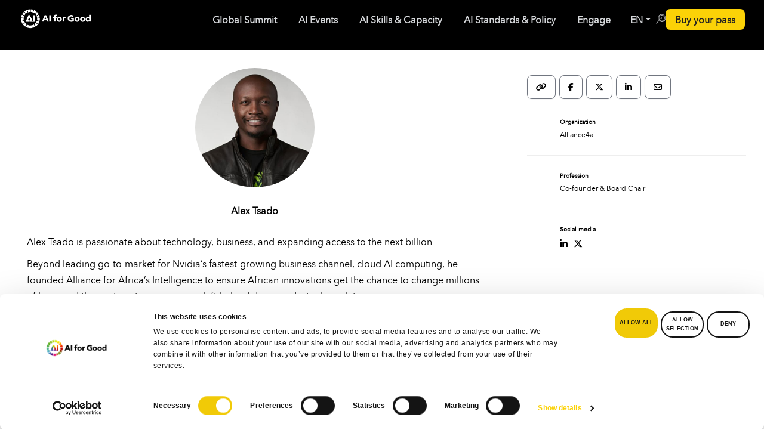

--- FILE ---
content_type: text/html; charset=utf-8
request_url: https://www.google.com/recaptcha/api2/anchor?ar=1&k=6LdHkWErAAAAAFrk2pTvbAHDJRrElWNeqP1fZ3Ws&co=aHR0cHM6Ly9haWZvcmdvb2QuaXR1LmludDo0NDM.&hl=en&v=PoyoqOPhxBO7pBk68S4YbpHZ&size=invisible&anchor-ms=20000&execute-ms=30000&cb=lanwcsttcim5
body_size: 48748
content:
<!DOCTYPE HTML><html dir="ltr" lang="en"><head><meta http-equiv="Content-Type" content="text/html; charset=UTF-8">
<meta http-equiv="X-UA-Compatible" content="IE=edge">
<title>reCAPTCHA</title>
<style type="text/css">
/* cyrillic-ext */
@font-face {
  font-family: 'Roboto';
  font-style: normal;
  font-weight: 400;
  font-stretch: 100%;
  src: url(//fonts.gstatic.com/s/roboto/v48/KFO7CnqEu92Fr1ME7kSn66aGLdTylUAMa3GUBHMdazTgWw.woff2) format('woff2');
  unicode-range: U+0460-052F, U+1C80-1C8A, U+20B4, U+2DE0-2DFF, U+A640-A69F, U+FE2E-FE2F;
}
/* cyrillic */
@font-face {
  font-family: 'Roboto';
  font-style: normal;
  font-weight: 400;
  font-stretch: 100%;
  src: url(//fonts.gstatic.com/s/roboto/v48/KFO7CnqEu92Fr1ME7kSn66aGLdTylUAMa3iUBHMdazTgWw.woff2) format('woff2');
  unicode-range: U+0301, U+0400-045F, U+0490-0491, U+04B0-04B1, U+2116;
}
/* greek-ext */
@font-face {
  font-family: 'Roboto';
  font-style: normal;
  font-weight: 400;
  font-stretch: 100%;
  src: url(//fonts.gstatic.com/s/roboto/v48/KFO7CnqEu92Fr1ME7kSn66aGLdTylUAMa3CUBHMdazTgWw.woff2) format('woff2');
  unicode-range: U+1F00-1FFF;
}
/* greek */
@font-face {
  font-family: 'Roboto';
  font-style: normal;
  font-weight: 400;
  font-stretch: 100%;
  src: url(//fonts.gstatic.com/s/roboto/v48/KFO7CnqEu92Fr1ME7kSn66aGLdTylUAMa3-UBHMdazTgWw.woff2) format('woff2');
  unicode-range: U+0370-0377, U+037A-037F, U+0384-038A, U+038C, U+038E-03A1, U+03A3-03FF;
}
/* math */
@font-face {
  font-family: 'Roboto';
  font-style: normal;
  font-weight: 400;
  font-stretch: 100%;
  src: url(//fonts.gstatic.com/s/roboto/v48/KFO7CnqEu92Fr1ME7kSn66aGLdTylUAMawCUBHMdazTgWw.woff2) format('woff2');
  unicode-range: U+0302-0303, U+0305, U+0307-0308, U+0310, U+0312, U+0315, U+031A, U+0326-0327, U+032C, U+032F-0330, U+0332-0333, U+0338, U+033A, U+0346, U+034D, U+0391-03A1, U+03A3-03A9, U+03B1-03C9, U+03D1, U+03D5-03D6, U+03F0-03F1, U+03F4-03F5, U+2016-2017, U+2034-2038, U+203C, U+2040, U+2043, U+2047, U+2050, U+2057, U+205F, U+2070-2071, U+2074-208E, U+2090-209C, U+20D0-20DC, U+20E1, U+20E5-20EF, U+2100-2112, U+2114-2115, U+2117-2121, U+2123-214F, U+2190, U+2192, U+2194-21AE, U+21B0-21E5, U+21F1-21F2, U+21F4-2211, U+2213-2214, U+2216-22FF, U+2308-230B, U+2310, U+2319, U+231C-2321, U+2336-237A, U+237C, U+2395, U+239B-23B7, U+23D0, U+23DC-23E1, U+2474-2475, U+25AF, U+25B3, U+25B7, U+25BD, U+25C1, U+25CA, U+25CC, U+25FB, U+266D-266F, U+27C0-27FF, U+2900-2AFF, U+2B0E-2B11, U+2B30-2B4C, U+2BFE, U+3030, U+FF5B, U+FF5D, U+1D400-1D7FF, U+1EE00-1EEFF;
}
/* symbols */
@font-face {
  font-family: 'Roboto';
  font-style: normal;
  font-weight: 400;
  font-stretch: 100%;
  src: url(//fonts.gstatic.com/s/roboto/v48/KFO7CnqEu92Fr1ME7kSn66aGLdTylUAMaxKUBHMdazTgWw.woff2) format('woff2');
  unicode-range: U+0001-000C, U+000E-001F, U+007F-009F, U+20DD-20E0, U+20E2-20E4, U+2150-218F, U+2190, U+2192, U+2194-2199, U+21AF, U+21E6-21F0, U+21F3, U+2218-2219, U+2299, U+22C4-22C6, U+2300-243F, U+2440-244A, U+2460-24FF, U+25A0-27BF, U+2800-28FF, U+2921-2922, U+2981, U+29BF, U+29EB, U+2B00-2BFF, U+4DC0-4DFF, U+FFF9-FFFB, U+10140-1018E, U+10190-1019C, U+101A0, U+101D0-101FD, U+102E0-102FB, U+10E60-10E7E, U+1D2C0-1D2D3, U+1D2E0-1D37F, U+1F000-1F0FF, U+1F100-1F1AD, U+1F1E6-1F1FF, U+1F30D-1F30F, U+1F315, U+1F31C, U+1F31E, U+1F320-1F32C, U+1F336, U+1F378, U+1F37D, U+1F382, U+1F393-1F39F, U+1F3A7-1F3A8, U+1F3AC-1F3AF, U+1F3C2, U+1F3C4-1F3C6, U+1F3CA-1F3CE, U+1F3D4-1F3E0, U+1F3ED, U+1F3F1-1F3F3, U+1F3F5-1F3F7, U+1F408, U+1F415, U+1F41F, U+1F426, U+1F43F, U+1F441-1F442, U+1F444, U+1F446-1F449, U+1F44C-1F44E, U+1F453, U+1F46A, U+1F47D, U+1F4A3, U+1F4B0, U+1F4B3, U+1F4B9, U+1F4BB, U+1F4BF, U+1F4C8-1F4CB, U+1F4D6, U+1F4DA, U+1F4DF, U+1F4E3-1F4E6, U+1F4EA-1F4ED, U+1F4F7, U+1F4F9-1F4FB, U+1F4FD-1F4FE, U+1F503, U+1F507-1F50B, U+1F50D, U+1F512-1F513, U+1F53E-1F54A, U+1F54F-1F5FA, U+1F610, U+1F650-1F67F, U+1F687, U+1F68D, U+1F691, U+1F694, U+1F698, U+1F6AD, U+1F6B2, U+1F6B9-1F6BA, U+1F6BC, U+1F6C6-1F6CF, U+1F6D3-1F6D7, U+1F6E0-1F6EA, U+1F6F0-1F6F3, U+1F6F7-1F6FC, U+1F700-1F7FF, U+1F800-1F80B, U+1F810-1F847, U+1F850-1F859, U+1F860-1F887, U+1F890-1F8AD, U+1F8B0-1F8BB, U+1F8C0-1F8C1, U+1F900-1F90B, U+1F93B, U+1F946, U+1F984, U+1F996, U+1F9E9, U+1FA00-1FA6F, U+1FA70-1FA7C, U+1FA80-1FA89, U+1FA8F-1FAC6, U+1FACE-1FADC, U+1FADF-1FAE9, U+1FAF0-1FAF8, U+1FB00-1FBFF;
}
/* vietnamese */
@font-face {
  font-family: 'Roboto';
  font-style: normal;
  font-weight: 400;
  font-stretch: 100%;
  src: url(//fonts.gstatic.com/s/roboto/v48/KFO7CnqEu92Fr1ME7kSn66aGLdTylUAMa3OUBHMdazTgWw.woff2) format('woff2');
  unicode-range: U+0102-0103, U+0110-0111, U+0128-0129, U+0168-0169, U+01A0-01A1, U+01AF-01B0, U+0300-0301, U+0303-0304, U+0308-0309, U+0323, U+0329, U+1EA0-1EF9, U+20AB;
}
/* latin-ext */
@font-face {
  font-family: 'Roboto';
  font-style: normal;
  font-weight: 400;
  font-stretch: 100%;
  src: url(//fonts.gstatic.com/s/roboto/v48/KFO7CnqEu92Fr1ME7kSn66aGLdTylUAMa3KUBHMdazTgWw.woff2) format('woff2');
  unicode-range: U+0100-02BA, U+02BD-02C5, U+02C7-02CC, U+02CE-02D7, U+02DD-02FF, U+0304, U+0308, U+0329, U+1D00-1DBF, U+1E00-1E9F, U+1EF2-1EFF, U+2020, U+20A0-20AB, U+20AD-20C0, U+2113, U+2C60-2C7F, U+A720-A7FF;
}
/* latin */
@font-face {
  font-family: 'Roboto';
  font-style: normal;
  font-weight: 400;
  font-stretch: 100%;
  src: url(//fonts.gstatic.com/s/roboto/v48/KFO7CnqEu92Fr1ME7kSn66aGLdTylUAMa3yUBHMdazQ.woff2) format('woff2');
  unicode-range: U+0000-00FF, U+0131, U+0152-0153, U+02BB-02BC, U+02C6, U+02DA, U+02DC, U+0304, U+0308, U+0329, U+2000-206F, U+20AC, U+2122, U+2191, U+2193, U+2212, U+2215, U+FEFF, U+FFFD;
}
/* cyrillic-ext */
@font-face {
  font-family: 'Roboto';
  font-style: normal;
  font-weight: 500;
  font-stretch: 100%;
  src: url(//fonts.gstatic.com/s/roboto/v48/KFO7CnqEu92Fr1ME7kSn66aGLdTylUAMa3GUBHMdazTgWw.woff2) format('woff2');
  unicode-range: U+0460-052F, U+1C80-1C8A, U+20B4, U+2DE0-2DFF, U+A640-A69F, U+FE2E-FE2F;
}
/* cyrillic */
@font-face {
  font-family: 'Roboto';
  font-style: normal;
  font-weight: 500;
  font-stretch: 100%;
  src: url(//fonts.gstatic.com/s/roboto/v48/KFO7CnqEu92Fr1ME7kSn66aGLdTylUAMa3iUBHMdazTgWw.woff2) format('woff2');
  unicode-range: U+0301, U+0400-045F, U+0490-0491, U+04B0-04B1, U+2116;
}
/* greek-ext */
@font-face {
  font-family: 'Roboto';
  font-style: normal;
  font-weight: 500;
  font-stretch: 100%;
  src: url(//fonts.gstatic.com/s/roboto/v48/KFO7CnqEu92Fr1ME7kSn66aGLdTylUAMa3CUBHMdazTgWw.woff2) format('woff2');
  unicode-range: U+1F00-1FFF;
}
/* greek */
@font-face {
  font-family: 'Roboto';
  font-style: normal;
  font-weight: 500;
  font-stretch: 100%;
  src: url(//fonts.gstatic.com/s/roboto/v48/KFO7CnqEu92Fr1ME7kSn66aGLdTylUAMa3-UBHMdazTgWw.woff2) format('woff2');
  unicode-range: U+0370-0377, U+037A-037F, U+0384-038A, U+038C, U+038E-03A1, U+03A3-03FF;
}
/* math */
@font-face {
  font-family: 'Roboto';
  font-style: normal;
  font-weight: 500;
  font-stretch: 100%;
  src: url(//fonts.gstatic.com/s/roboto/v48/KFO7CnqEu92Fr1ME7kSn66aGLdTylUAMawCUBHMdazTgWw.woff2) format('woff2');
  unicode-range: U+0302-0303, U+0305, U+0307-0308, U+0310, U+0312, U+0315, U+031A, U+0326-0327, U+032C, U+032F-0330, U+0332-0333, U+0338, U+033A, U+0346, U+034D, U+0391-03A1, U+03A3-03A9, U+03B1-03C9, U+03D1, U+03D5-03D6, U+03F0-03F1, U+03F4-03F5, U+2016-2017, U+2034-2038, U+203C, U+2040, U+2043, U+2047, U+2050, U+2057, U+205F, U+2070-2071, U+2074-208E, U+2090-209C, U+20D0-20DC, U+20E1, U+20E5-20EF, U+2100-2112, U+2114-2115, U+2117-2121, U+2123-214F, U+2190, U+2192, U+2194-21AE, U+21B0-21E5, U+21F1-21F2, U+21F4-2211, U+2213-2214, U+2216-22FF, U+2308-230B, U+2310, U+2319, U+231C-2321, U+2336-237A, U+237C, U+2395, U+239B-23B7, U+23D0, U+23DC-23E1, U+2474-2475, U+25AF, U+25B3, U+25B7, U+25BD, U+25C1, U+25CA, U+25CC, U+25FB, U+266D-266F, U+27C0-27FF, U+2900-2AFF, U+2B0E-2B11, U+2B30-2B4C, U+2BFE, U+3030, U+FF5B, U+FF5D, U+1D400-1D7FF, U+1EE00-1EEFF;
}
/* symbols */
@font-face {
  font-family: 'Roboto';
  font-style: normal;
  font-weight: 500;
  font-stretch: 100%;
  src: url(//fonts.gstatic.com/s/roboto/v48/KFO7CnqEu92Fr1ME7kSn66aGLdTylUAMaxKUBHMdazTgWw.woff2) format('woff2');
  unicode-range: U+0001-000C, U+000E-001F, U+007F-009F, U+20DD-20E0, U+20E2-20E4, U+2150-218F, U+2190, U+2192, U+2194-2199, U+21AF, U+21E6-21F0, U+21F3, U+2218-2219, U+2299, U+22C4-22C6, U+2300-243F, U+2440-244A, U+2460-24FF, U+25A0-27BF, U+2800-28FF, U+2921-2922, U+2981, U+29BF, U+29EB, U+2B00-2BFF, U+4DC0-4DFF, U+FFF9-FFFB, U+10140-1018E, U+10190-1019C, U+101A0, U+101D0-101FD, U+102E0-102FB, U+10E60-10E7E, U+1D2C0-1D2D3, U+1D2E0-1D37F, U+1F000-1F0FF, U+1F100-1F1AD, U+1F1E6-1F1FF, U+1F30D-1F30F, U+1F315, U+1F31C, U+1F31E, U+1F320-1F32C, U+1F336, U+1F378, U+1F37D, U+1F382, U+1F393-1F39F, U+1F3A7-1F3A8, U+1F3AC-1F3AF, U+1F3C2, U+1F3C4-1F3C6, U+1F3CA-1F3CE, U+1F3D4-1F3E0, U+1F3ED, U+1F3F1-1F3F3, U+1F3F5-1F3F7, U+1F408, U+1F415, U+1F41F, U+1F426, U+1F43F, U+1F441-1F442, U+1F444, U+1F446-1F449, U+1F44C-1F44E, U+1F453, U+1F46A, U+1F47D, U+1F4A3, U+1F4B0, U+1F4B3, U+1F4B9, U+1F4BB, U+1F4BF, U+1F4C8-1F4CB, U+1F4D6, U+1F4DA, U+1F4DF, U+1F4E3-1F4E6, U+1F4EA-1F4ED, U+1F4F7, U+1F4F9-1F4FB, U+1F4FD-1F4FE, U+1F503, U+1F507-1F50B, U+1F50D, U+1F512-1F513, U+1F53E-1F54A, U+1F54F-1F5FA, U+1F610, U+1F650-1F67F, U+1F687, U+1F68D, U+1F691, U+1F694, U+1F698, U+1F6AD, U+1F6B2, U+1F6B9-1F6BA, U+1F6BC, U+1F6C6-1F6CF, U+1F6D3-1F6D7, U+1F6E0-1F6EA, U+1F6F0-1F6F3, U+1F6F7-1F6FC, U+1F700-1F7FF, U+1F800-1F80B, U+1F810-1F847, U+1F850-1F859, U+1F860-1F887, U+1F890-1F8AD, U+1F8B0-1F8BB, U+1F8C0-1F8C1, U+1F900-1F90B, U+1F93B, U+1F946, U+1F984, U+1F996, U+1F9E9, U+1FA00-1FA6F, U+1FA70-1FA7C, U+1FA80-1FA89, U+1FA8F-1FAC6, U+1FACE-1FADC, U+1FADF-1FAE9, U+1FAF0-1FAF8, U+1FB00-1FBFF;
}
/* vietnamese */
@font-face {
  font-family: 'Roboto';
  font-style: normal;
  font-weight: 500;
  font-stretch: 100%;
  src: url(//fonts.gstatic.com/s/roboto/v48/KFO7CnqEu92Fr1ME7kSn66aGLdTylUAMa3OUBHMdazTgWw.woff2) format('woff2');
  unicode-range: U+0102-0103, U+0110-0111, U+0128-0129, U+0168-0169, U+01A0-01A1, U+01AF-01B0, U+0300-0301, U+0303-0304, U+0308-0309, U+0323, U+0329, U+1EA0-1EF9, U+20AB;
}
/* latin-ext */
@font-face {
  font-family: 'Roboto';
  font-style: normal;
  font-weight: 500;
  font-stretch: 100%;
  src: url(//fonts.gstatic.com/s/roboto/v48/KFO7CnqEu92Fr1ME7kSn66aGLdTylUAMa3KUBHMdazTgWw.woff2) format('woff2');
  unicode-range: U+0100-02BA, U+02BD-02C5, U+02C7-02CC, U+02CE-02D7, U+02DD-02FF, U+0304, U+0308, U+0329, U+1D00-1DBF, U+1E00-1E9F, U+1EF2-1EFF, U+2020, U+20A0-20AB, U+20AD-20C0, U+2113, U+2C60-2C7F, U+A720-A7FF;
}
/* latin */
@font-face {
  font-family: 'Roboto';
  font-style: normal;
  font-weight: 500;
  font-stretch: 100%;
  src: url(//fonts.gstatic.com/s/roboto/v48/KFO7CnqEu92Fr1ME7kSn66aGLdTylUAMa3yUBHMdazQ.woff2) format('woff2');
  unicode-range: U+0000-00FF, U+0131, U+0152-0153, U+02BB-02BC, U+02C6, U+02DA, U+02DC, U+0304, U+0308, U+0329, U+2000-206F, U+20AC, U+2122, U+2191, U+2193, U+2212, U+2215, U+FEFF, U+FFFD;
}
/* cyrillic-ext */
@font-face {
  font-family: 'Roboto';
  font-style: normal;
  font-weight: 900;
  font-stretch: 100%;
  src: url(//fonts.gstatic.com/s/roboto/v48/KFO7CnqEu92Fr1ME7kSn66aGLdTylUAMa3GUBHMdazTgWw.woff2) format('woff2');
  unicode-range: U+0460-052F, U+1C80-1C8A, U+20B4, U+2DE0-2DFF, U+A640-A69F, U+FE2E-FE2F;
}
/* cyrillic */
@font-face {
  font-family: 'Roboto';
  font-style: normal;
  font-weight: 900;
  font-stretch: 100%;
  src: url(//fonts.gstatic.com/s/roboto/v48/KFO7CnqEu92Fr1ME7kSn66aGLdTylUAMa3iUBHMdazTgWw.woff2) format('woff2');
  unicode-range: U+0301, U+0400-045F, U+0490-0491, U+04B0-04B1, U+2116;
}
/* greek-ext */
@font-face {
  font-family: 'Roboto';
  font-style: normal;
  font-weight: 900;
  font-stretch: 100%;
  src: url(//fonts.gstatic.com/s/roboto/v48/KFO7CnqEu92Fr1ME7kSn66aGLdTylUAMa3CUBHMdazTgWw.woff2) format('woff2');
  unicode-range: U+1F00-1FFF;
}
/* greek */
@font-face {
  font-family: 'Roboto';
  font-style: normal;
  font-weight: 900;
  font-stretch: 100%;
  src: url(//fonts.gstatic.com/s/roboto/v48/KFO7CnqEu92Fr1ME7kSn66aGLdTylUAMa3-UBHMdazTgWw.woff2) format('woff2');
  unicode-range: U+0370-0377, U+037A-037F, U+0384-038A, U+038C, U+038E-03A1, U+03A3-03FF;
}
/* math */
@font-face {
  font-family: 'Roboto';
  font-style: normal;
  font-weight: 900;
  font-stretch: 100%;
  src: url(//fonts.gstatic.com/s/roboto/v48/KFO7CnqEu92Fr1ME7kSn66aGLdTylUAMawCUBHMdazTgWw.woff2) format('woff2');
  unicode-range: U+0302-0303, U+0305, U+0307-0308, U+0310, U+0312, U+0315, U+031A, U+0326-0327, U+032C, U+032F-0330, U+0332-0333, U+0338, U+033A, U+0346, U+034D, U+0391-03A1, U+03A3-03A9, U+03B1-03C9, U+03D1, U+03D5-03D6, U+03F0-03F1, U+03F4-03F5, U+2016-2017, U+2034-2038, U+203C, U+2040, U+2043, U+2047, U+2050, U+2057, U+205F, U+2070-2071, U+2074-208E, U+2090-209C, U+20D0-20DC, U+20E1, U+20E5-20EF, U+2100-2112, U+2114-2115, U+2117-2121, U+2123-214F, U+2190, U+2192, U+2194-21AE, U+21B0-21E5, U+21F1-21F2, U+21F4-2211, U+2213-2214, U+2216-22FF, U+2308-230B, U+2310, U+2319, U+231C-2321, U+2336-237A, U+237C, U+2395, U+239B-23B7, U+23D0, U+23DC-23E1, U+2474-2475, U+25AF, U+25B3, U+25B7, U+25BD, U+25C1, U+25CA, U+25CC, U+25FB, U+266D-266F, U+27C0-27FF, U+2900-2AFF, U+2B0E-2B11, U+2B30-2B4C, U+2BFE, U+3030, U+FF5B, U+FF5D, U+1D400-1D7FF, U+1EE00-1EEFF;
}
/* symbols */
@font-face {
  font-family: 'Roboto';
  font-style: normal;
  font-weight: 900;
  font-stretch: 100%;
  src: url(//fonts.gstatic.com/s/roboto/v48/KFO7CnqEu92Fr1ME7kSn66aGLdTylUAMaxKUBHMdazTgWw.woff2) format('woff2');
  unicode-range: U+0001-000C, U+000E-001F, U+007F-009F, U+20DD-20E0, U+20E2-20E4, U+2150-218F, U+2190, U+2192, U+2194-2199, U+21AF, U+21E6-21F0, U+21F3, U+2218-2219, U+2299, U+22C4-22C6, U+2300-243F, U+2440-244A, U+2460-24FF, U+25A0-27BF, U+2800-28FF, U+2921-2922, U+2981, U+29BF, U+29EB, U+2B00-2BFF, U+4DC0-4DFF, U+FFF9-FFFB, U+10140-1018E, U+10190-1019C, U+101A0, U+101D0-101FD, U+102E0-102FB, U+10E60-10E7E, U+1D2C0-1D2D3, U+1D2E0-1D37F, U+1F000-1F0FF, U+1F100-1F1AD, U+1F1E6-1F1FF, U+1F30D-1F30F, U+1F315, U+1F31C, U+1F31E, U+1F320-1F32C, U+1F336, U+1F378, U+1F37D, U+1F382, U+1F393-1F39F, U+1F3A7-1F3A8, U+1F3AC-1F3AF, U+1F3C2, U+1F3C4-1F3C6, U+1F3CA-1F3CE, U+1F3D4-1F3E0, U+1F3ED, U+1F3F1-1F3F3, U+1F3F5-1F3F7, U+1F408, U+1F415, U+1F41F, U+1F426, U+1F43F, U+1F441-1F442, U+1F444, U+1F446-1F449, U+1F44C-1F44E, U+1F453, U+1F46A, U+1F47D, U+1F4A3, U+1F4B0, U+1F4B3, U+1F4B9, U+1F4BB, U+1F4BF, U+1F4C8-1F4CB, U+1F4D6, U+1F4DA, U+1F4DF, U+1F4E3-1F4E6, U+1F4EA-1F4ED, U+1F4F7, U+1F4F9-1F4FB, U+1F4FD-1F4FE, U+1F503, U+1F507-1F50B, U+1F50D, U+1F512-1F513, U+1F53E-1F54A, U+1F54F-1F5FA, U+1F610, U+1F650-1F67F, U+1F687, U+1F68D, U+1F691, U+1F694, U+1F698, U+1F6AD, U+1F6B2, U+1F6B9-1F6BA, U+1F6BC, U+1F6C6-1F6CF, U+1F6D3-1F6D7, U+1F6E0-1F6EA, U+1F6F0-1F6F3, U+1F6F7-1F6FC, U+1F700-1F7FF, U+1F800-1F80B, U+1F810-1F847, U+1F850-1F859, U+1F860-1F887, U+1F890-1F8AD, U+1F8B0-1F8BB, U+1F8C0-1F8C1, U+1F900-1F90B, U+1F93B, U+1F946, U+1F984, U+1F996, U+1F9E9, U+1FA00-1FA6F, U+1FA70-1FA7C, U+1FA80-1FA89, U+1FA8F-1FAC6, U+1FACE-1FADC, U+1FADF-1FAE9, U+1FAF0-1FAF8, U+1FB00-1FBFF;
}
/* vietnamese */
@font-face {
  font-family: 'Roboto';
  font-style: normal;
  font-weight: 900;
  font-stretch: 100%;
  src: url(//fonts.gstatic.com/s/roboto/v48/KFO7CnqEu92Fr1ME7kSn66aGLdTylUAMa3OUBHMdazTgWw.woff2) format('woff2');
  unicode-range: U+0102-0103, U+0110-0111, U+0128-0129, U+0168-0169, U+01A0-01A1, U+01AF-01B0, U+0300-0301, U+0303-0304, U+0308-0309, U+0323, U+0329, U+1EA0-1EF9, U+20AB;
}
/* latin-ext */
@font-face {
  font-family: 'Roboto';
  font-style: normal;
  font-weight: 900;
  font-stretch: 100%;
  src: url(//fonts.gstatic.com/s/roboto/v48/KFO7CnqEu92Fr1ME7kSn66aGLdTylUAMa3KUBHMdazTgWw.woff2) format('woff2');
  unicode-range: U+0100-02BA, U+02BD-02C5, U+02C7-02CC, U+02CE-02D7, U+02DD-02FF, U+0304, U+0308, U+0329, U+1D00-1DBF, U+1E00-1E9F, U+1EF2-1EFF, U+2020, U+20A0-20AB, U+20AD-20C0, U+2113, U+2C60-2C7F, U+A720-A7FF;
}
/* latin */
@font-face {
  font-family: 'Roboto';
  font-style: normal;
  font-weight: 900;
  font-stretch: 100%;
  src: url(//fonts.gstatic.com/s/roboto/v48/KFO7CnqEu92Fr1ME7kSn66aGLdTylUAMa3yUBHMdazQ.woff2) format('woff2');
  unicode-range: U+0000-00FF, U+0131, U+0152-0153, U+02BB-02BC, U+02C6, U+02DA, U+02DC, U+0304, U+0308, U+0329, U+2000-206F, U+20AC, U+2122, U+2191, U+2193, U+2212, U+2215, U+FEFF, U+FFFD;
}

</style>
<link rel="stylesheet" type="text/css" href="https://www.gstatic.com/recaptcha/releases/PoyoqOPhxBO7pBk68S4YbpHZ/styles__ltr.css">
<script nonce="eS2bOVDmCm5Y0jDre2dHGA" type="text/javascript">window['__recaptcha_api'] = 'https://www.google.com/recaptcha/api2/';</script>
<script type="text/javascript" src="https://www.gstatic.com/recaptcha/releases/PoyoqOPhxBO7pBk68S4YbpHZ/recaptcha__en.js" nonce="eS2bOVDmCm5Y0jDre2dHGA">
      
    </script></head>
<body><div id="rc-anchor-alert" class="rc-anchor-alert"></div>
<input type="hidden" id="recaptcha-token" value="[base64]">
<script type="text/javascript" nonce="eS2bOVDmCm5Y0jDre2dHGA">
      recaptcha.anchor.Main.init("[\x22ainput\x22,[\x22bgdata\x22,\x22\x22,\[base64]/[base64]/[base64]/bmV3IHJbeF0oY1swXSk6RT09Mj9uZXcgclt4XShjWzBdLGNbMV0pOkU9PTM/bmV3IHJbeF0oY1swXSxjWzFdLGNbMl0pOkU9PTQ/[base64]/[base64]/[base64]/[base64]/[base64]/[base64]/[base64]/[base64]\x22,\[base64]\\u003d\x22,\[base64]/Dqz3Dmh3Cr8K6w7koU8K1acOuA8K1M8Oiwq/CksKbw5pUw4h1w6dmTm3DuWzDhsKHUsOmw5kEw4fDt07Dg8OMOHE5CcOwK8K8KXzCsMOPCwAfOsOKwo5OHHDDuElHwr0Ka8K+GF43w4/[base64]/[base64]/[base64]/[base64]/CvsOhw4YvD2zCtSdGwqw+O8OjbHFkwrfCpMOWN8KQw6DCoTNvP8KedE83XsKdZRrDocK3Z27DpMOawrcYb8Kaw5jDoMOBCU8/VRHDv3seScK6aBLCpMOZwqfCuMOQEsK6wphvccKOZsKtYVsiLgbDniNtw411wpTDosOaDMOmcsOzBFJcdjTCkAwnwozChEfDuT1zUmAXw7diV8Kmw7lrazDCvcO2XcKSZsOvEMKLb1dIUjPDomjDp8OqSMKcXcOfw4PChj3CoMKjaywzIG/DmsKFfUwXZVwoD8Kkw7HDjT3CmRPDvD0swqIjwqPCmivCsBUaV8O4wrLDnh3DtsKsCDHCuwlqwq/ChMOzwoRhwqcYXMO4wq/DvsOzOHtpdW7CoHg7w49Cw4EDQsOOw4HDk8Oew5sow6osUwhHTALCqcKZIgLDq8OjQ8KAcTrCg8Kdw6rDrsOUOcOtwrwAQyYxwq/CosOoXlDCh8OYworClsK2wroiKcOISHc0KWxSFMOcWsKPdsKQfhTCrVXDhMODw6dgbX7DicOJw7PDhSIbdcOBwrxMw4Jtw65bwpvCimQubR/[base64]/w77DhiUBw7F1TRrCpcKiwrHDgWHCjm3CscKwwo1tw7A8w5A2wp8RwrXDlzocHsOrR8OLw5rCkA5dw4ZDwr8LIMODwrTCuA/CtcK2MsOGUMKIwrDDuVHDgyhMwr7Ci8O4w6Etwp9Ow4zCqsO+Tg7Drlp7J2bCjCXCjl/CvRtYADfCksKmBjlUwqrCnW3DisOfIcKxOlRZVsOpfsK8w47CkH/Cr8KePsOMw5HCjMKnw6hrNXXCv8Kvw5Jxw4nDq8OIOcK9X8KswpHDi8OOwpsedMOOSsK/a8Oowokww7h2a2h1fxfCocKeJWrDiMOJw789w4TDlcO0ZELDqHtiwpHCkCwENUAHJMKNasK7aEl6w4/Dg1ZowqXCoQBWAsKTRTbDosOPwqAdwqpjwrwqw6vCtcKnwq3DiV/CtnZPw4l4dMO9RUTDvcODAcO8LynDghwvw6jCkXnCtMOmw6fColZ8NhXDu8KAw4djfsKrwqJDw5bCth3CgQ83w6Ezw4MOwpbDoxBEw6AtD8Kuflxdbi/[base64]/DoMOjJGPDjcOdwr8bB8KPwqLCp0rChsKow6Y7wo5VBMK4CcOGYsOgQ8KSQ8OMK3jCuELCj8OVwrzDggbDuhEHw6oxMHTDo8Knw53Dv8OeSBbDsBfDnsO1w7/Dj2x6QMKLwrNTw5TDpXnDgMKzwosswrQZa2/[base64]/W8KiQcOWfcODw6I6wprCo8OuHsK3D8OwwopcRhw3woYiwp03SwMMQ0rCqMK+NFXDiMKDwo3DrQXDuMKlwpDDkRkLZT0pw5fCrsOCEGdFw4ZLK34aLTDDqyYuwqfCh8OtM2I7ZGMJw5DCsA/[base64]/RcK4w7o+w5VSXMKpwp4FwoPColQ0BlYywoTCmWrDlMKBPU7ChMKgw6E2wo3CjAbDgx4kw6kIH8KTw6QgwpMhJUrClsKXw58CwpTDkD3CqFp2Fl/Dm8O7bVxxwp9/wqctXAvDgRfDr8KYw6AswqvDmkI/w6AZwqZAHlPCmsKEwoIowoMLw452wolPw55OwrsdYCNkwo/[base64]/wqrCrcKADkExw5zCqwFTwprDkyNcMl3Ct0nDvMOOVGtCw67DmsOewqszwojDl2TCh2bCj3nDo3AHPw/[base64]/DqQwIDn3DosOUwoIfFmTCmVjCr3TDiBAAw7hTw5vDusKCwqLCj8Kpw6HDnWjCmsOkJW/CpcOsCcK8wok4DcKNNcOpw7UdwrEHBRbClznDtFt6T8KnWTvCpDTDvCohWxQtw6Utw7ViwqU9w4XDvGXDrsKbw4kNXMKpfnLClDNUwrjClcKFA35NRMKhRcO8UUbDjMKnLj1xw68yEsKCT8KKZwhDMsK9w43DrVd3wrMXwo/CpELClDbCpT4wZVDCucOuwoDCq8KzQlXCm8O7aSIvEVILw5TCl8KGRMKrKRDCiMO2XydhXSgpwrwNVcK0wpjDgsOWwqNEBMKjMW8Mwo/CvQ5xT8Kewo7CrlYeTxx+w5/CncODbMONw5jCoyxZF8KfAHDCvUnCnGIDw6wmP8O9XsOOw4vClRXDpA49PMO5wrRnRMOzw4TDhsKVwoZJc2NJwqzDtMONSCJdZBPDkhwtV8OmSMOfIVFfwrnDmEfDpsO7dcONXcOkMMOLFMOPdcOHwqd/wqpJGA3DgD0Ra3nDoCvCvScuwo42LSVtQwglNRHCg8KMZMOLD8KUw5zDvgTCpibDq8O0wqLDh3Fow5HCgcOgw7oDJcKON8K/wrTCum7Cjw7DhW8DZcKzTVLDpwpCQ8K8w7E5w7dZacKvczMmw7HCpDpqQxETw4TDuMK8KyrCu8OswqXDjcOew6s1BwhNwrXDv8Kew59cfMK+w7zDksOHMsOhw4vDosKawofDrxZtCsKiw4VUwrxNYcKHwq3DhMOTORXCoMOJFgHCq8KsUhrCrcOjw7bCsE/[base64]/wrDClzHDrsKtw6Aew4kJwpgzwoXCpBEYfcKXVxkhG8Kmw6QpFDodw4DCnT/CmhRpw5bChVXCt3zCsEwfw5Y6wqzDoUUNMkbDslfCm8K7w5NGw7pTMcKfw6bDtlXDt8OxwoF5w5HCkMOWw5DClH3Du8KnwqZHQ8OIS3DCq8OZw7kkX2Mswpsgb8OXw53ChF7CtMKPw7/[base64]/[base64]/CqMKxRQjDmQrCrMKVEA3DiVzDicOjwqNpfsOwJFZBw5dLwpDCicKTw4s1IAIIwqLDhcKmOsKWw4jDscOAwrh/wroyaRJIIgfDpcKje3nDmsKDwonCgX/[base64]/DlzkVQMOtNMO/O1hMw4wHamLDgsKaXcOMw6Q/c8OQa1fDr2bCk8KUwrfCr8K/wr9lAsKvfMKrwpHDr8OCw7Nuw4TDhyrCtMK/wrEXERVBYU0BwrPCmsOeW8O9W8KuZynCgiPCi8KPw6cXw4sZD8O0ZShMw6nClsKJWmtiVXjClMKYNCjCgG5UY8OjBcK1cR8Gwo7DpMOpwozDiTUoccO4w4PCoMKTw7IPw5NPw6pywr7CkcOrWsO5CcO0w4EQw4QYA8KtNUIww4/[base64]/CtcOJP1AKMMOJw5cuw63Dn8OXw5bDglDDjcO/[base64]/ecOyUBxvw4HCvcKUwrbDml9SHiUPJcKoOUzCpsKhYxHDm8KSw4XDnMOnwpvCj8O1ecKtw5rCpcOhMsKGAcK/w5A+MkfCkEVlesKjw6zDpsK2WsOOBMO9wr4OHnnCs0nDkz1aOyh/aS9wPlMrwqQXw6IqwrLCi8KkDcKzw7PCogNsMC4VTcKsLjnDgcKxwrfDn8OnJ1XCssOaFnTDscKAWlTDvg1kwp/CoGw+wqnCqQ1AIjLDpMO6aVFdai9MwrTDql9GOy0lwr9iNsOcwq0yVMKwwrU5w4AkbcOGwo/Du1stwprDpDfCn8OuaWzCusK5Z8OAXsKTwpvDgsKVKGEvw4PDgQ1XBMKowqsHRhDDoSkHw61hPmxMw53Cn0V2wq3Dm8OiUcOyw73CvA3Cvl0/w57CkxFQb2VGPUPClzpbE8KPZxXDpsKjwrpOZnJcw6haw7kPG1XCs8KsTXVQMmARwo3CrsO9HjfDsFjDnmY8YMKZTcO3wrsDwqPCvMO/w7XCnsOVw6kdM8KVwrFFFcK5w4/Coh/CucO2woLDgWcXw5vDnmzDrADDnsOhVQrCsXNiw4zDmzs8w4TCo8K2w6bDtWrCrsKSw7UDwoHCmlzCi8KDATsVw4XDtj7DnMK4WMKyOsObKwrDqElFXsOOVMOaBxTDoMOfw7JpGFbDrFglQ8KawrLCmMK/AsK7IcKmMcOtw6PCpUPCownDl8O3LMKhwq15woLCgBNoaEXDvhXCsA9eVVZQwq/DhUTCgsOnLyLCrcKuYMKDScKbbn7DlMKjwofDtsK0LwDCjUTDkEIOwofCgcKzw57DnsKdwp51ZSjCk8K9wqt/bsKRw6fClADCvcOtworCkHlWZ8OowowzI8KNwqLCkFZcOF/CoEgTw5/DsMK4w5wdeCvClBNew4LCplUlOUHDtktCYcOMwodOIcOYZypQw5nClsO0w6fCh8OEw4PDpn7DvcOPwrPDlm7DksO/w7HCosOhw60cOBnDn8KCw5HDqsOEPj8GCXLDs8OLw5FKS8OrIsOmw65tJMKBw79Uw4HDuMOJw7rDqcKnwr3CrVXDtiXCpn7Dg8KiU8KQaMORdcO2w4nDjsOHMljCo0Nzwp87wpMHwqvClsKYwqUowpvCr3EFY3Q/[base64]/wot5SsK5IcKoS8KDRcOfADPDp8Ofw5UYEg7CsDduw7vDkyF5w40YfT1dwq0rw4dEwq3CrcKoMsO3TzwnwqkZTcO1w53CqMODbzvCsmMywqU2w4XDocOQQn3Dj8O5UgLDr8KywqfCj8Oiw6HCq8KyUsOJd0rDkcKUFMKEwoAkGCLDmcO1wqUvdsKowp/DlBkMGMOjRcKmwqPChsKGCy3Cj8KsGcK4w43DvgvCuTPDh8KNCz5Cw7jDsMOZSn4dw6t7w7IhHMO0w7FqCMKLw4DDjx/[base64]/Q8Kdw5szOMKXwqlIccKvw4nCsxIbPRvCr8OqZjZdw7RPw4/Ch8KnDcOGwpNxw5fCu8OVIUIBOcK5BMOtwoXCr2zCvcKJw6jCnMO2NcOFwo/DoMK3SRnCmcKcVsOvwoECVCMDHsKMw4loB8OYwrXClRbDjsKoaALDvljDgMK8UsKZw5bDk8Oxw5Mgw7ctw5UGw6QJwqPDqV9mw5vDpMOlMn5zw7BswptIw5Zqw70PAsO5wqPCr3R+PsKlIsOMw5PDo8K9JBHCiVDChMOsNMKqVHrChsOGwr7DtcOuQ1fDkR4rw6cqw6/CqQZhwpIaGAnDlcOFX8KJwpjCr2c2woQ/eCHCqivCkjUpBMOmBUfDmmDDlGnDl8O4W8KDckXDn8O7BidWQsKHbVfDsMKIV8O9W8Ohwq1jSQLDl8KwNsONCsOpwqnDtsKXwrjDlW7CmGxBE8OvR13DosO/wqZOwojDssK8wonCgVYZw78Qwr/CsHnDtSJJNw5EG8O+wpnDiMOnG8KIdcO9e8OQbAdzXBo2DsK9wqNwWSjDrcK4wpvCtmYFw4TCrVQWB8KsXHHDrsKzw5bDosOMCwZ/M8KubmfCnRYuw47CscKVN8Ocw7zDoQLCtjTDm3DDn0TCpMKhw43DgcKTwp9xworCkRXClcK3IAFSwqMBwpLDnsOlwqPChcOUwohnwp/DuMKYKEnCnUTCm0tbEsOzRcODPmJ4KC3DlVhmw48ywq3DrFMCwoltw7hqGDDDu8KuwpzChcOdQ8O9MsKKcFrCsQrCllHDvMKuKmPCvsK9EDE3woDCvW7CtcKowpPDnivCkyMkwrVRecOFYnk3wpwuECXCjMK5w4xgw5w5QS/[base64]/Dpn/DtMK/w7tvKsO3GMKyw4BhflHChlB2asOpwpEmwqbDiXPDlmfDpsONwr/CjkjCj8KPw4fDqcKTY2hJLcKlwq7Ct8KuYDjDhFHCl8KRW1zCl8K+TMKgwpPDsmbDq8OYw4XCkSlSw68vw7rCvsOmwpzCjUlRfCjDuETDosO5HsORYxNbHVc/KcKpw5RNwrfCgSItw6tLwrJ1HnJhw4ISEyXCpkLDlEM/wp0NwqPCg8KtX8OgKFspw6XCtcOsFV98wpwUwqt/PTzCrMOAw5c/[base64]/Hh3DkMK9MhpAw70JU2NAwq3Cv8OUw7jDkMOKbSFhwocYwpYuw5vDmgwZwp4Zwr/ClcOWRcKaw4nCi0LCusKKMRsRcMKiw7nCvFBIShrDnHDDkyQWwpfDnsK/PhPDvDoBDMOvw7/CrGvDncKYwrd8wqZjBkUvOVRNw4jDhcKnwpVCAkzDjgXDnMOAw4nDiyPDmsOdDwXCnsKcFcKNFsK3wo/CgSTCk8KOwoXCnybDnMOdw6XDtcOZw7hjw5E0asOfYQfCpcKzwr3CoWPCuMOHw4vDmg0cP8Otw5jCiArCj1zCisKpSWvDmQPCnMO1f3HCvnQRW8KUwqzDpBV1XCvCqsKyw5Y9fHMWwq/DuxjDrEJdKnl3w5LCowMzG0BMMBbCpgBcw4XDpFXCkS3DvsKawq3DqE4Rwo9mV8O3w6jDncK4wp7Dm0srw7Bfw5/CmMKTEXUmwo3DsMOywovChynCpMOgDDFWwppkYS8Xw7rDggo8w5FYw4shfsK/LlE1wpYJG8KFwq5UH8K6wr7CpsOSwrAtwoPCl8OnaMOHw43Dt8ORYMOpZsOKwocOwp3DhCFTMFTCl04wGx7Dj8KYwpLDgcKNwrfCn8ODw5nCgF98w5rDjsKJw6bCrTBOLcKFJjcOVQLDgS/DmWrCjsKvSsOVYQQ2IMKbw5p5e8KnAcOPw607NcKUwqTDq8KLwqMzR3Mpb3EiwozClg8EQMK/[base64]/Cl151TsOGwps4Rx3Di8KReGvCusOgCsK2GcOTF8KvJ2vDvsOqwozCicK/woLCmC9ew6ptwo4SwpMjFcKOwpQFP2vCpMOee23CiDYNAAQVYgTCocKIw6nCnsOcwo/CoEjDsU9lex/[base64]/[base64]/Co8OjwrvCkMOdw6YBe3TCtWFpB29Fw4J5JcKZwqZewq1Mw5nDtcKpbsKYXDPCg0nDqGnCisOMShk4w6vCrMOPdUbDg2cYw7DCkMKAw7DDsksfw6UfW2XDuMO/wrt2w7wuwqpmw7HCmCXDgMKIWj7DgWcFQD7Dj8OWw4HCh8KdTXR8w5nDjMOWwrxhwpADw6VxARTCpGPDo8KIwobDqMKfw4stw7LCrkbChwlJw5XDi8KQS2NUw4Raw4bDj2ZPXMKRUcKjecOmUcOWwpfDn1LDkMO3w5vDnVQ+N8KMYMOdAW/DiCV8esOUfMKuwr/[base64]/[base64]/CpgXDtCAReh0swoLDjhQuw67DrMOawo/[base64]/DnDApAcOXa8OJw7g/w5lVw6xJw6BjK8Kbf0jCn3lPw4UCOlkjCW/CpsK3wrQwacOrw47DpMOQw4p0HRUCK8Ouw4ZXw4JXDwYBBWbCvMKGPFbDgMO5w5YvDC3DqcKtwqXDv0/[base64]/[base64]/CpcOxw6zCqCcdwplKNR3DgAbDhcKQZ8OxwpzDgzrCosOrwpE1wr8BwpYzNlDCo1M2JsOKwrkJS0zCp8K/[base64]/w4Y/NMKpGMOaY8OxecKYQx7CvEgXK11Kwp3DucOiZcKGcQ/CksK7GsKlw7Byw4TCqzPCvsK6wpnCkhvDvcKfw6bDklrCiFXCssOYw4LDo8KrJsKdPsKUw6V/GMKWwoIGw4TCsMKyEsOtwoLDlnVfwrPDqEcBw4gtwoDDlhcqw5LDm8OUw61cPcK4bMKiQzLCtBYPVWczP8O3YMKmwqwLPhDDhBLClyvDiMOkwrjDsloHwoDDsk7CuwDCv8KCEcO6LcOswo/DvMO9c8KLw4bCtMKpdcOFw7RVwoZsGcKha8OSQMOAwpJ3aW/CucKqw7zDglMLBmLCvcKoW8O4wqsmCcKAw4nCs8KawpLCtMOdwr3DsTjDuMK6b8KwfsO/eMOuw70wBMKcw74fw7RPwqMlbS/[base64]/byxhFsKCJ8K5w67Di8ONdcOReFrCj293SH4HeGMqwrPDsMOxOcK0F8OMw5/DgRbCiF7CgCBaw7hKw4LDtDwLFR4/YMO+dkZrw4jCiADCk8KDw7YJwovCv8KYwpLClsKww6gIwr/ChmhVw7/Co8Ksw5PChMOXw4LCqCEzwrEtw5LDmsKUw4zDsh7CksKDw5BAC384GHXCtWoWZU7DrTvDgVdnU8OYw7DDmTPDiwJMEMODwoNVLMOZQQLCqsOaw7h4DcOmeQjChcOgw7rDscOCw5XDjC7CqA1FQgc5wqXDl8K7CcOMdmhccMOsw4R9woHCu8O/[base64]/w7PDjlrDrizDsMKsbcOQHF0Fw6zCh8K/wq4ETX1qwprDvVTCjsO2CsO8woVsRUjDpGLCtn1vw51nKilLw755w6DDu8KfPWrCjlvCvsKdSRnCmH7DgsOgwqsmwpzDssOvCGHDqlMUHSTDrMO/wpzDocOPwq5GVsO7QMOJwoBoXgc8ZsO5wq0jw50NTWk7JhA8VcODw7kGVw4Kb1bCqMOQIsOiwoPDh03DuMKcZzrCq07CkXJZeMO8w68LwqnDvMKzwqpMw4pBw4IxE0IfI34kMUrCsMOiNcOMWBNlF8O+wqAXecOfwr94d8KuCQ1Ywqt3VsO0wq/CpMKsSTNJw4luw6nCuUjCosOqw7k9JxTCkMOgw4nDsCY3PcKbwpTDuHXDp8K4w4oMw4hbA2zChsOlwo/[base64]/Y3MPwqZQdMOzwrfDuMK5NwvCusKfwqljPwzDq0M4wpNgw4d9M8KcwqrCmTINX8Oxw4gywp3DlDPCicODTcK7AsO2XVHDvEPCmsO/w5rCqT5yX8OXw4TCtcOYE1DDpMOkwqEYwojDgcOGGcONw7/[base64]/w68rN8OLwp4Rw6fCrwbCohd3w7zCmsOGwpELw6cZGMOSwrkfIWlNCcKDZhTDvzbCicOmwrpCwodowrnCsXbCvQkmclQSJMOKw4/Cv8OMwoltTkMKw78+BDXDniQ1VyIAw4lCw6EYIMKQIMKUH27CkMKSS8OLW8K7QVTDhl9Bdx0gwrB+wrc5HXU5fXNAw7/CksO5JsONwo3DpMOJfsKPwprCszRFWsKGwqUGwoVRcFfDvUrCh8KUwqjCpcKAwpTDhX18w4fCpGFZwqIdX2VkTMKjb8KWFMOzwoTDoMKFwonCisOPL0opw5VhMsOzwo7Ck084TsOtSMO+e8OewrLCjcOkw5/Dm08QdcKUH8KkZmcgwqvCg8OEJcKqRMKNZE0yw5bCsiIHfAoXwpzCghDDrMKMw6LDs0jClMO0NgDCkMKqN8Ktwo/CqwtrWcKlcMKDWsKgScO8w5LCkgzCvsOVcSY9woQxWMOsL3dAH8KrIcKiw7LDoMK4w5LCh8OKLMODeE1gwrvClcKnw6s/wqrDn2LDkcOjwrXClArCsgjDkg8iw7/[base64]/OcObw6LCtCfCh8ODNzQCLcOLw5XDvAdtw4BeD8K8NMORUwrCj1JsJmDCtBRFwpUqJMOqUMKow7bDuy7CgBbDosO4fMOfwpXCk1nChGrCvkPClzx1DsK/wqnDnw4dwoYcw5LCm0EDGEgqRzArwqLDrgjDqMOZTQnCmMOBQwB3wr08wqtjwoxmw7fDjkEMw5rDpj7CgcKlBn7CtgY1wo/CkjoDHkDCrh0La8OGSn7Cn3I7wojCqcKxwrIGNlDCv15INsKCJcKswpLDmBXDuwPDkcK4B8KZwpHCi8K4wqZvMVzDr8K0dMOiw5l5B8Kew5MkwqTDmMKbNsKtwoZUwrUiPMKEVkvDsMOrwrVow7rCnMKYw4/[base64]/wrxCWcOxw6bCgl3CsCgVWFkWw6B8P3DCoMK6wqBjMzR2cVoew4lnw7ceU8OwHTJ4wp05w7p0ajrDpsOPwpBhw4XDi3BKW8O5TWZ6SMOMw6PDvMKkAcKXA8ObZ8KHw7MJPUlMwpBpem3CtTvCjsK9wqQfwpEywrkKJU/CjsKNLBMxwrbDpsKbwqEKwpHDlMOvw7l4cEQIw7QGwpjCi8KGb8OCw6spMsK0w45zesOew4V6bTvCvGTCtAXCk8KTUMKpw63DkC5aw5IXw44pwrxDw69xw4lnwrk5wq/CoUPClxbCsEbCiGxZwpciGcKxwpJaEThFQh8Cw45Gw7IRwrfDjndBb8KKLMK3XsKGw7nDmntkSMOzwrjCvsK7w4vClcK7w5DDuHpVwrA+CDjCssKVw6xeVcKcQndBwqs/L8OWwrLClGk1wofCuXvDsMOkw6gaPGjCm8KMwpkDGSzCkMKTWcO5VsOLw7Uyw4UFcB3Dv8OtDcOuGMOMb2bDl3hrw4DCk8OrTGXCq2PDkTFVw7PCshczHMK5IcOTwrDCsHIMwp/CklvDjknCvETCrHPDohPDmcKNw4oSBsKVISTDiC3DosOqR8O/[base64]/[base64]/[base64]/CksOVw6TDsAJIwpAqw6otw7JWVn7DvxMKB8KOwoPDngPDtzBPKEfCjcOXFcOKw4XDrHrCgGxCwoY9wqbCiSvDmC3Cn8OUPsOVwo53ClnCksKoMcKodMOMfcODVcOcPcKWw4/CjVtYw6NUZEspwoJ7wocAOHV+BMKrD8Orw5LDlsKYLkzCrhhHfHrDqg7CtVjCgsOabMKxeV7DkxxpcsKaw5PDpcKHw7gsTHQ+wp4UWnnComhXw4x8wrdUw7vCgmPDucOBwqPCi17DoSgawonDjcKaXsOgCUbDqMK6w71/wpXCo3UTfcKrBcKvwrMQw7Y6wpc3HsKhYCoVwoXDjcKbw6nCjG3CqcK/w7wKw68jN0EFwqEzBHFGL8Kbwq/ChzHCgMOmX8O/[base64]/CwssTwfDlMO1Hm7CiFHClFDDt2B6wpjDoMOKesO2w4jCgcOhw6/[base64]/DtiNxP8Ohw6vCnhpCWmXDg8K2acOhwrxzw4FPwqLCh8OVCCc8AWQpFcK2RsKEBsOVR8OmDzxfFyNEwoQeecKqeMKSR8OTwpTDgMK0w44rwrjCpSc8w5kWw5jCr8KFQMKrElsgwqjCkxsOURJbJCIFw4UERMOGw4vDvxfCh0/CpmMiLcOJC8Kiw6nDtMKZVxfCi8K6bHzDpcO3PsORAgYKJMO2wqzDs8KuwrfDpCbCrMOcF8OVwrnDu8K7JcOfKMKgw7gLGzcbw4DDhWnCpcOcSEfDk0nDq3Myw53CtQpyLsKtwr7ChkvCmihLw68Qwq/CiWTDvTrDsETDisK+L8Oxw6hlXsKjCV7DsMKBw47DkHNVD8OOw5vCuEHCtkwdIsK7T1zDuMK7SlDCozTDjsKdK8OEwqkiQiPCpmfCryhIwpfDih/DiMK9wrcsIG0sXF0bCgBWb8K5w7cIInPDt8OIwojDu8Onw4DCi33DhMKjw7/[base64]/CiSPCosOkQnRLbsO2I8OPw509wqnDp8KTR3dBw6DDmlBswq1ZJsO9XBwhZiQPc8KOw6nDvsOXwoXCsMOkw6VXwrgDSF/DmMK/c0HCqywcw6J5VcOewobCq8OYwoHCk8Oyw70Ewq0tw4/[base64]/[base64]/w4wlw480cyHDu3cic8KSwo83w4DCtyvCoy/DrBvCucOlwrjCrMO4ag0WLMOWw6rDr8Kzwo/ClMOENGzCvHzDs8OSQMKiw7FxwqXCncOrwoxww65QdRlUw7HCjsOyDcOSw41qwqfDu1rChzjClsOnw5fDo8OyYcKEw6dpwpPCk8Ovw5Newo/[base64]/E2NXYsOnfm3DuiJNw4HCgGh0wr3CpRXCtyYAwrsbwrPDisO2wovCpB4uasOtZsK5dj91Zj/ChD7CscKsw5/DmG5lw7TDp8OvBcKdHcOUQMKlwpvCqkzDtMO0w6xBw5prwrzCkD7CkBZrDMOqw6bDosKDw5AyOcO+w73CvcK3PxXDtUbDrgjDsgxSdlrDlcOOwpxULGbDjlRpaF0lwohKw5jCqA9GQMOTw6FcXMKSZmgtw6R/YsKHw4ddwqkJYD9iS8O8wqAeS3jDscOsUcK0wroTJ8OCw5gVK1rCkFXCqzHCrQHCmTUdw4k3XMKKwp8Qw4J2NhrCjcKIAsKaw4LCjHzDlhUhw5TDsnPCo1jChsOzwrXCthozJEDDgcOMwrN4wpp9AsK+CEvCpcKLwo/DrhwKOXbDgMOWw7tzC1fCoMOFwqIZw5jDpsOLc1QgWcKhw71hwqjDh8OmNcOXwqbCpMKmwpN2XFU1woTCuyPDmcKow6jCp8O4L8OuwqvDqjl7w7/CqDwwwpvCiHgNwoICwqXDsnE2wpcbw6zCiMKHUWfDqlzCoSzCpiU4wqDDkFXDhj/DqWHCl8KOw4jCvkArKMKYwrDDhQwWwqfDhwbCvQLDtMKtV8KfSlnCt8Onw63Dg3HDsxoNwp52wrnDr8KVNcKPQ8OcRMOBwq9Yw4BqwppmwpEzw4zDsXjDl8KpwojDt8Ktw5zDmcOGw6tVAwnCtyRTw7A5asOrw61SCsOzWAwLwooNwoRcwp/Dr0PDmiPDoFbDmns6XF1rLcKKICDDgsOow74iEsOwX8OHw7TCvznDhsOmcMKsw4U1wqlhQSsqwpJpwqc2YsOveMK2C3o+wrjCocOPwqTCjMOhN8Oaw4PDiMOcXMK/IXfDnirCoSTDuGfCrcK+wqrDvsKMwpbCriJDGHQofcKkw7/[base64]/CiXfCuGM6w7MWf8OdOmXDp8Kfw41jZsKPAmrCrwk6w5nDpcODQ8K3woRhNMO5w75zIsOCw6EQIMKrH8O5RQhswo7Dog/Cq8OkPcK0wqnCgMO0wohNw63ClXHCi8OUwpHDhQXDnsKNw7Bww6DDtU1fw6plXSfDm8K9wovCmQEqYMOcEcKhDAhaIB/DrcKlw7zDnMKQw7Z4wp7DucKOTiQvw7zCtmfCisKlwrUoGsKZwonDsMKeDj/[base64]/w6rCtsKfwqzDgMKOAMK1w6QVfHxNUcK8W3nCo2nCp2zDmsOhVnUhw6FTw6wDw6/CqQJYwq/ClMO+wqc/OsK6wrLDjDJwwp5ebn7CkSIrw4xSUjNPRifDjwNAJWpBw4xVw4EYw6TDicOfw73DonrDrj9tw7PCj2pUWjbDhsOUaz4iw69mZDHCo8K9wq7DhGPDnMKEwpwhw5/CrsO5T8Krw6MiwpDDvMKOc8OoKsOFw5rDri7CqMOsJMO1w4h7w4YnTMOZw7YSwrwnw4DDnlDDtGvDuDBgecK6FsKKN8K0w6EOXTUXJsK1cDXCtyc/MsKhwrxrNBw0w63DvW3DrsKwSsO2wobDm3PDtsOmw4jCvjsnw4jCl2bDgsODw5V3ZMKfGsOww6jClURVEsKjw4FlC8Kfw6VTwoZuCUZswqzCosOowrArfcKGw5jCsQx8WMOLw6MWdsK5w7t3W8Odw4bCknXCmcO3QsOPd2/[base64]/[base64]/Dk8KHwoAewqsyNcOvw71pRC3ClSlGwqsVwrzCpDDDsHQ/w6LDsVfCkGLCrMOSw5J9EiFTwq4+N8KTJcKlwrPChFnCpTbCkz/[base64]/[base64]/V0gvFiHClcKGA0wqdMKGIwE6w5Z+FwAfVXt1GVAow4nDt8O9wrTCtXLDvx1VwpMTw63CiGTClcOUw6INIi8zJsOHw7XDv1Vsw73CtsKHSmHDi8O2AMOMwocHwozCpkYFUSsEDm/[base64]/EMO7PHR3dFgHwqbDoMOaZcKxw4zDoABWSzPDn2gEwrJ9w7HClHpxURd2wprCqjgHL308CcOQHMO3w48ww4/DnA7Dm2dUwq3DphEqw63CrAMeFcO5wrNSw6jDqcORw4zDqMKuOsO3w6/Dsz0Zw7tKw7ZuHMKvBMKQwrgVFsOIw4AbwroAWsOuw4k+MR3DuMO8wrY+w70SQ8K+IcO4wpLCusOQRDVfYy/CqyDCjynDtMKXScO6wrbCk8O9HyovBxXCtyYQCiRUMsKbw4sawp8VbDQ7FsONwps4d8Owwpl0HcO9woEnwqrCvgvCv1lLUcOmw5fCjsKtw47DqcOHw5nDrMKcw4fCgsKbw5V7w7FtDcO9VMK/w6Z8w4/CvyhGMEc3LsO5DidtOcK0KSzDjR54cH80wpnCg8OKw6XCssKpRsOCfsOGWSRDwptawqnDmnAscsKVcQXDhnPCmsKJOHHCgMKRIMOOIzdnNMOjAcOOIV7DsjF+w7cdwr08YcK9w7bDgsK/w5nDucKSw5ofw6k5w5/[base64]/[base64]/DhMK6w5w+Rx/CicOtw5/Ct8K+woTCrhE8wqhWwq/Ch0/CrsOMOix7BlJGw61uT8Osw6ZweS/DiMKSwqfDuGgJJ8OwOMKLw7M4w6hFB8KMCWHDhjYzeMOPw5JVwog9RmFIwpkNSXnDtDbDhcKyw7tLNMKJeEXDucOGw57CpwnClcO+w4TCq8OfFMOgZ2vCi8KjwrzCoAkJQU/CrnLCghPDssK/JwRkBsKyN8OXN1N4Ay4Kw69EZS/[base64]/w7MgJFhFw7rCjMOtfUHCk08MSMOuN8KpKcKua8OMwrR3wqTCqAYSPDTCgHTDrkrCpk5gbMKPw4ZoHsOXAGYLwqzDp8K7IGZ0asKdBMKbwonCtA/[base64]/DkMOveMOASkDChyHDpCXCtcOXbUHDp8KvecOfw4R1bgw8clXDoMOCXTrDv20DDy50NFTCk0/DvMKKHMOme8KGVX3DtxPCjz/DpGxAwr5zRMOGWsOMwq3CkVInZV3CicKVGzFzw7lpwpoGw7ADTjdzwrEUKRHCkhXCqWVzwr/[base64]/Dn8O7TMK9wpEQwqfDkzHDkwNWOANIK2bDssOjHVbCusKVA8KRMm5FKcKVw41vRsKfwrNGw6HCvRLCh8KRSmjCvx3DvXrDn8Kow5VbQMKKwq/DncOxGcO4worDsMOgwqpcwo/DlsKuFA4ow4DDrCZFRAPCisOWIMOAJxgpHsKsDcOtdnJtw7YBL2HCtjPCpHvCv8KtIcKKAsKfw4pGTG5mw69fT8OvcD4XUijCscONw6wzN2dWwqlhwo/DnDrDi8O9w5jDvFchJhQ9clMTwo5Jw6Jdw5kpEMOWRMOkWcKdZHgrHSDCq340dsOEHgoywqnCiwhOwoLDmkzCk0jDtcKVwqXCnsKWJsODScOraUbDqHXDoMO7w7HDlsK/GSfCiMOadcKWwpjDgy7DrsKzbMK0E0RrMBc1FMKwwrDCtEzClMOlDcO6w6HCkxTDksOfwqI7woAww5gXOMKqNyPDqMKIwqDCpMOtw40xw6cMMBvCrV0becOzw6rCrUzDisOfa8OSRcKVwpNSwrvDmx3DsAlbaMKKZ8OFFWsrHcO2UcOgwoY/FsO3RFrDosKAw5DDp8KUdjrDuWEIXsKxJXLDuMO2w6QSw5tyJRUnScKpJcKxw4XChMOHw7DDg8O+w77Dll/DuMK9w6J+GBfCunTCksKqWsOZw6TDt1xHw5LDrDgDwonDpE3DpQAORcO+wogewrd1wobCmMKow5LCq38hZCzDjcOIXGt0KsKtw7MzS1fCqMOBw6XCoipLw7YRUkkbw4Jew7LCvcKGw68BwpbDn8O2wrFswog/w6JbNkLDhA0nHEJCw4ALXGxtJMK3w6TDozQrN209wpXCnMKxdw8wLnkHwrTDusKIw6vCqMKGw7AJw6HCkcKZwrFQXsKow77Dp8KGwpLCrg1fw5rCocOdd8OlBMOHw7/Du8OhTcOPUAkdYDrDtwYjw447wpvDj33DjS3Ds8O6woPDpDHDhcKLXUHDniNZw6oDasOLOHTDrlrCplttG8O6JA7Cq1VAw7TCkBs2w7zCoynDnW52wqRxQwNjwr0dwr8rTj7CtnlgQcOBwpUlwoHDq8KIKMOkeMOfw6LDi8KbVExbwrvDlcKEw5cww4zCrV/DnMO9w71yw49jw7vCtsKIwq5jekLDuzYpw75Gw6DDncKHwrs6KSpCwoZpwq/CuybDrcK/w6QOwqQpw4UWQcKNwrPDrQUxwqclNj4gw6zDiwvCsxB/[base64]/[base64]/w5zCt8OYMcOyw7PDvTzCi8OnwrLDkFkMJcKYwq9twoMlwqxOwrgxwo12woAuW19jOsKVRsKGwrNfasK7wofDtcKaw7TDmcKyJMKvAjjCv8KZGQMALcOeXgnDrsKBQMOwAwhcFMOLCn8kw6fDvTEdCcKow4AiwqHClMOUw73DrMK2w53CnELCoh/CiMOqPHcnGCZ9w47DimzDjWDDtCXDqsKUwoNFwrUVw5F2cjJMNjzCkF5vwoMjw5xOw7/DvyvDuwDDt8KtNH9Dw6fDpsOow6jCnwnCl8KZVMKMw7t8wqQedi1pcsKYwrTDm8K3wqrCocKuNMO3fgrCmzJXwqLCuMOGB8Kywo1Kwr9aeMOrw7tkY1rCnsOvwrNvdMKaQS7CrsKMTwQjKHARETvCn0V7bV3DjcOEV1VpS8KcT8O3w5rDuVzDvMOgwrQfw7bCik/Cq8KVFzPClsOMeMOMPGjDhGTDkkxhwr5gw61Ywp3CtkvDnMK8B3HCt8OoPnzDoDDCj1Alw4vCnQY/wpknw4LCnlsLwoMhd8KOC8KCwpjDsSABw7PDncOzf8OiwoZww4I4wqfChiARG33CvnTClsKLw4rCjlDDhHspZSAGCcKLwqM1w57DvMKzwqXDl2/CiTFawq0TccKZwoHDocKywp3CqBcEw4FRGcK/w7TCqcOjKic3wrsUKMOgXsKDw68qT2XDm2Y9w6rCjcKKX1YWNEXDi8KIB8O/woXDisO9G8KBw59uF8K7ZTrDk2DDsMORbMOrw5jCnMKqwrlEe3Ysw4heaTDDpsO5w4l0PzXDjAfCtsKFwqdKWztRwpw\\u003d\x22],null,[\x22conf\x22,null,\x226LdHkWErAAAAAFrk2pTvbAHDJRrElWNeqP1fZ3Ws\x22,0,null,null,null,1,[21,125,63,73,95,87,41,43,42,83,102,105,109,121],[1017145,159],0,null,null,null,null,0,null,0,null,700,1,null,0,\[base64]/76lBhnEnQkZnOKMAhmv8xEZ\x22,0,1,null,null,1,null,0,0,null,null,null,0],\x22https://aiforgood.itu.int:443\x22,null,[3,1,1],null,null,null,1,3600,[\x22https://www.google.com/intl/en/policies/privacy/\x22,\x22https://www.google.com/intl/en/policies/terms/\x22],\x22UW/KlTCEzm/V6YTTc7bQkP1l1SHair013h8slTJ8s5I\\u003d\x22,1,0,null,1,1768988223682,0,0,[50,213],null,[238,199],\x22RC--v-Nrg6ONaH6XQ\x22,null,null,null,null,null,\x220dAFcWeA6KJclYf7laz7dOg1MaovQjLh7BGdP2Rd8e7ehaIHeVLbz6sOEEat6gT0T92RUZFAhIq0jBzApcs324mv5sWO_WXioPQg\x22,1769071023471]");
    </script></body></html>

--- FILE ---
content_type: text/javascript; charset=utf-8
request_url: https://aiforgood.itu.int/wp-content/cache/autoptimize/autoptimize_single_4db463c55cabbe00a518f0bbe1df07f4.php
body_size: 8404
content:
(function($,undefined){$.datepicker._updateDatepicker_MonthYearPicker=$.datepicker._updateDatepicker;$.datepicker._showDatepicker_MonthYearPicker=$.datepicker._showDatepicker;$.datepicker._doKeyDown_MonthYearPicker=$.datepicker._doKeyDown;$.extend($.datepicker,{_doKeyDown:function(event){var inst=$.datepicker._getInst(event.target);var handled=true;inst._keyEvent=true;if($.datepicker._datepickerShowing){switch(event.keyCode){case 27:if($('.ui-datepicker-select-month').is(':visible')){$.datepicker._updateDatepicker(inst);}
else if($('.ui-datepicker-select-year').is(':visible')){$.datepicker._toggleDisplay_MonthYearPicker(inst,2,this);}
else{$.datepicker._hideDatepicker();}
break;default:$.datepicker._doKeyDown_MonthYearPicker(event);}}
else{$.datepicker._doKeyDown_MonthYearPicker(event);}},_updateDatepicker:function(inst){this._updateDatepicker_MonthYearPicker(inst);var numMonths=this._getNumberOfMonths(inst);var isMultiMonth=(numMonths[0]!=1||numMonths[1]!=1);var changeMonth=this._get(inst,'changeMonth');var changeYear=this._get(inst,'changeYear');if(isMultiMonth||changeMonth||changeYear){return;}
var uidptitle=inst.dpDiv.find('.ui-datepicker-title');var uidptitle_link=uidptitle.wrapInner('<a href="#"/>');uidptitle_link.click(function(){$.datepicker._toggleDisplay_MonthYearPicker('#'+inst.id,2);return false;});inst.dpDiv.children('table.ui-datepicker-calendar').after(this._generateExtraHTML_MonthYearPicker(inst));this._reposition_MonthYearPicker(inst);},_instInputFocus_MYP:function(inst){if(inst==$.datepicker._curInst&&$.datepicker._datepickerShowing&&inst.input&&inst.input.is(':visible')&&!inst.input.is(':disabled')&&inst.input[0]!=document.activeElement)
inst.input.focus();},_generateMonthPickerHTML_MonthYearPicker:function(inst,minDate,maxDate,drawMonth,inMinYear,inMaxYear){var monthNamesShort=this._get(inst,'monthNamesShort');var monthPicker='<table><tbody><tr>';var unselectable=false;for(var month=0;month<12;){unselectable=(inMinYear&&month<minDate.getMonth())||(inMaxYear&&month>maxDate.getMonth());monthPicker+='<td class="'+
(unselectable?' '+this._unselectableClass+' ui-state-disabled':'')+
(month==drawMonth?' ui-datepicker-today':'')+'"'+
(unselectable?'':' onclick="jQuery.datepicker._pickMonthYear_MonthYearPicker(\'#'+inst.id+'\', '+month+', \'M\');return false;"')+'>'+
((unselectable?'<span class="ui-state-default">'+monthNamesShort[month]+'</span>':'<a class="ui-state-default '+
(month==drawMonth?' ui-state-active':'')+'" href="#">'+monthNamesShort[month]+'</a>'))+'</td>';if(++month%4===0){monthPicker+='</tr>';if(month!=12){monthPicker+='<tr>';}}}
monthPicker+='</tbody></table>';return monthPicker;},_generateExtraHTML_MonthYearPicker:function(inst){var minDate=this._getMinMaxDate(inst,'min');var maxDate=this._getMinMaxDate(inst,'max');var drawYear=inst.drawYear;var drawMonth=inst.drawMonth;var inMinYear=(minDate&&minDate.getFullYear()==drawYear);var inMaxYear=(maxDate&&maxDate.getFullYear()==drawYear);var monthPicker=this._generateMonthPickerHTML_MonthYearPicker(inst,minDate,maxDate,drawMonth,inMinYear,inMaxYear);return'<div class="ui-datepicker-select-month" style="display: none">'+monthPicker+'</div>'+'<div class="ui-datepicker-select-year" style="display: none"></div>';},_pickMonthYear_MonthYearPicker:function(id,valueMY,period){var dummySelect=$('<select/>').append(new Option(valueMY,valueMY,true,true));this._selectMonthYear(id,dummySelect[0],period);if(period=='Y'){this._toggleDisplay_MonthYearPicker(id,2);}},_reposition_MonthYearPicker:function(inst){if(inst.inline){return;}
inst.dpDiv.position({my:"left top",at:"left bottom",of:$(inst.input)});},_addHoverEvents_MonthYearPicker:function(parent){var dpMonths=parent.find('.ui-state-default');dpMonths.hover(function(){$(this).addClass('ui-state-hover');},function(){$(this).removeClass("ui-state-hover");});},_toggleDisplay_MonthYearPicker:function(inst,screen,input){if(typeof inst=='string'){var target=$(inst);inst=this._getInst(target[0]);}
else{var target=[input!==undefined?input:instActive.inline?dpDiv.parent()[0]:instActive.input[0]];}
if(this._isDisabledDatepicker(target[0])){return;}
this._instInputFocus_MYP(inst);var minDate=this._getMinMaxDate(inst,'min');var maxDate=this._getMinMaxDate(inst,'max');var drawYear=inst.drawYear;var drawMonth=inst.drawMonth;var minYear=minDate?minDate.getFullYear():0;var maxYear=maxDate?maxDate.getFullYear():undefined;var dpHeader=inst.dpDiv.children('.ui-datepicker-header');var dpPrev=dpHeader.children('a.ui-datepicker-prev');var dpNext=dpHeader.children('a.ui-datepicker-next');var dpTitle=dpHeader.children('.ui-datepicker-title');var self=this;switch(screen){case 2:var inMinYear=(minYear!==undefined&&minYear==drawYear);var inMaxYear=(maxYear!==undefined&&maxYear==drawYear);var _advanceYear_MYP=function(diff){inst.drawYear=drawYear+=diff;dpTitle.children(':first').text(drawYear);if(minDate||maxDate){inMinYear=minYear==drawYear;inMaxYear=maxYear==drawYear;var monthPicker=self._generateMonthPickerHTML_MonthYearPicker(inst,minDate,maxDate,drawMonth,inMinYear,inMaxYear);inst.dpDiv.children('.ui-datepicker-select-month').html(monthPicker);}
_updatePrevNextYear_MYP();};var _updatePrevNextYear_MYP=function(){dpPrev.unbind('click');if(!inMinYear){dpPrev.removeClass('ui-state-disabled').click(function(){_advanceYear_MYP(-1);self._instInputFocus_MYP(inst);});}
else{dpPrev.addClass('ui-state-disabled');}
dpNext.unbind('click');if(!inMaxYear){dpNext.removeClass('ui-state-disabled').click(function(){_advanceYear_MYP(1);self._instInputFocus_MYP(inst);});}
else{dpNext.addClass('ui-state-disabled');}};dpTitle.html('<a href="#" class="ui-datepicker-yearpicker" onclick="jQuery.datepicker._toggleDisplay_MonthYearPicker(\'#'+inst.id+'\', 3);return false;">'+drawYear+'</a>');dpPrev.removeAttr('onclick');dpNext.removeAttr('onclick');_updatePrevNextYear_MYP();var dpMonthSelector=inst.dpDiv.find('.ui-datepicker-select-month table');this._addHoverEvents_MonthYearPicker(dpMonthSelector);inst.dpDiv.find('table.ui-datepicker-calendar').hide();inst.dpDiv.find('.ui-datepicker-select-month').show();inst.dpDiv.find('.ui-datepicker-select-year').hide();this._reposition_MonthYearPicker(inst);break;case 3:var year=parseInt(drawYear/10,10)*10;dpTitle.unbind('click');$.backToActualMonth=function(){$.datepicker._pickMonthYear_MonthYearPicker('#'+inst.id,drawMonth,'M');return false;};var _updateYearPicker_MYP=function(year){dpTitle.html('<a class="ui-datepicker-title" '+'onclick="return $.backToActualMonth();" '+'href="#">'+year+'-'+(year+9)+'</a>');dpPrev.unbind('click');dpNext.unbind('click');if(year>minYear){dpPrev.removeClass('ui-state-disabled').click(function(){_updateYearPicker_MYP(year-21);self._instInputFocus_MYP(inst);});}
else{dpPrev.addClass('ui-state-disabled');}
if(maxYear===undefined||year+9<maxYear){dpNext.removeClass('ui-state-disabled').click(function(){_updateYearPicker_MYP(year-1);self._instInputFocus_MYP(inst);});}
else{dpNext.addClass('ui-state-disabled');}
var yearPicker='<table><tbody><tr>';year--;for(var i=1;i<=12;i++){unselectable=(minYear!=='undefined'&&year<minYear)||(maxYear!=='undefined'&&year>maxYear);yearPicker+='<td class="'+
(unselectable?' '+this._unselectableClass+' ui-state-disabled':'')+
((!unselectable&&(i==1||i==12))?' outoffocus':'')+
(year==drawYear?' ui-datepicker-today':'')+'"'+
(unselectable?'':' onclick="jQuery.datepicker._pickMonthYear_MonthYearPicker(\'#'+inst.id+'\', '+year+', \'Y\');return false;"')+'>'+
((unselectable?'<span class="ui-state-default">'+year+'</span>':'<a class="ui-state-default '+
(year==drawYear?' ui-state-active':'')+'" href="#">'+year+'</a>'))+'</td>';if(i%4==0){yearPicker+='</tr>';if(i!=12){yearPicker+='<tr>';}}
year++;}
yearPicker+='</tbody></table>';$('.ui-datepicker-select-year').html(yearPicker);};_updateYearPicker_MYP(year);var dpYearSelector=inst.dpDiv.find('.ui-datepicker-select-year table');this._addHoverEvents_MonthYearPicker(dpYearSelector);inst.dpDiv.find('table.ui-datepicker-calendar').hide();inst.dpDiv.find('.ui-datepicker-select-month').hide();inst.dpDiv.find('.ui-datepicker-select-year').show();this._reposition_MonthYearPicker(inst);break;}}});})(jQuery);